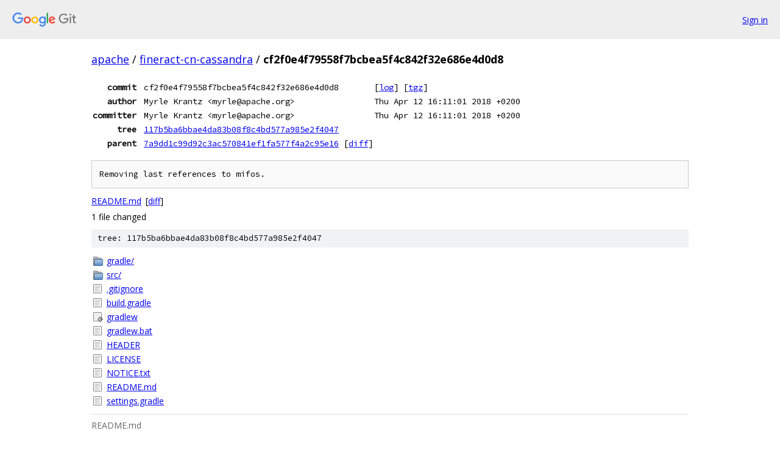

--- FILE ---
content_type: text/html; charset=utf-8
request_url: https://apache.googlesource.com/fineract-cn-cassandra/+/cf2f0e4f79558f7bcbea5f4c842f32e686e4d0d8
body_size: 2338
content:
<!DOCTYPE html><html lang="en"><head><meta charset="utf-8"><meta name="viewport" content="width=device-width, initial-scale=1"><title>cf2f0e4f79558f7bcbea5f4c842f32e686e4d0d8 - fineract-cn-cassandra - Git at Google</title><link rel="stylesheet" type="text/css" href="/+static/base.css"><link rel="stylesheet" type="text/css" href="/+static/doc.css"><link rel="stylesheet" type="text/css" href="/+static/prettify/prettify.css"><!-- default customHeadTagPart --></head><body class="Site"><header class="Site-header"><div class="Header"><a class="Header-image" href="/"><img src="//www.gstatic.com/images/branding/lockups/2x/lockup_git_color_108x24dp.png" width="108" height="24" alt="Google Git"></a><div class="Header-menu"> <a class="Header-menuItem" href="https://accounts.google.com/AccountChooser?faa=1&amp;continue=https://apache.googlesource.com/login/fineract-cn-cassandra/%2B/cf2f0e4f79558f7bcbea5f4c842f32e686e4d0d8">Sign in</a> </div></div></header><div class="Site-content"><div class="Container "><div class="Breadcrumbs"><a class="Breadcrumbs-crumb" href="/?format=HTML">apache</a> / <a class="Breadcrumbs-crumb" href="/fineract-cn-cassandra/">fineract-cn-cassandra</a> / <span class="Breadcrumbs-crumb">cf2f0e4f79558f7bcbea5f4c842f32e686e4d0d8</span></div><div class="u-monospace Metadata"><table><tr><th class="Metadata-title">commit</th><td>cf2f0e4f79558f7bcbea5f4c842f32e686e4d0d8</td><td><span>[<a href="/fineract-cn-cassandra/+log/cf2f0e4f79558f7bcbea5f4c842f32e686e4d0d8">log</a>]</span> <span>[<a href="/fineract-cn-cassandra/+archive/cf2f0e4f79558f7bcbea5f4c842f32e686e4d0d8.tar.gz">tgz</a>]</span></td></tr><tr><th class="Metadata-title">author</th><td>Myrle Krantz &lt;myrle@apache.org&gt;</td><td>Thu Apr 12 16:11:01 2018 +0200</td></tr><tr><th class="Metadata-title">committer</th><td>Myrle Krantz &lt;myrle@apache.org&gt;</td><td>Thu Apr 12 16:11:01 2018 +0200</td></tr><tr><th class="Metadata-title">tree</th><td><a href="/fineract-cn-cassandra/+/cf2f0e4f79558f7bcbea5f4c842f32e686e4d0d8/">117b5ba6bbae4da83b08f8c4bd577a985e2f4047</a></td></tr><tr><th class="Metadata-title">parent</th><td><a href="/fineract-cn-cassandra/+/cf2f0e4f79558f7bcbea5f4c842f32e686e4d0d8%5E">7a9dd1c99d92c3ac570841ef1fa577f4a2c95e16</a> <span>[<a href="/fineract-cn-cassandra/+/cf2f0e4f79558f7bcbea5f4c842f32e686e4d0d8%5E%21/">diff</a>]</span></td></tr></table></div><pre class="u-pre u-monospace MetadataMessage">Removing last references to mifos.
</pre><ul class="DiffTree"><li><a href="/fineract-cn-cassandra/+/cf2f0e4f79558f7bcbea5f4c842f32e686e4d0d8/README.md">README.md</a><span class="DiffTree-action DiffTree-action--modify">[<a href="/fineract-cn-cassandra/+/cf2f0e4f79558f7bcbea5f4c842f32e686e4d0d8%5E%21/#F0">diff</a>]</span></li></ul><div class="DiffSummary">1 file changed</div><div class="TreeDetail"><div class="u-sha1 u-monospace TreeDetail-sha1">tree: 117b5ba6bbae4da83b08f8c4bd577a985e2f4047</div><ol class="FileList"><li class="FileList-item FileList-item--gitTree" title="Tree - gradle/"><a class="FileList-itemLink" href="/fineract-cn-cassandra/+/cf2f0e4f79558f7bcbea5f4c842f32e686e4d0d8/gradle/">gradle/</a></li><li class="FileList-item FileList-item--gitTree" title="Tree - src/"><a class="FileList-itemLink" href="/fineract-cn-cassandra/+/cf2f0e4f79558f7bcbea5f4c842f32e686e4d0d8/src/">src/</a></li><li class="FileList-item FileList-item--regularFile" title="Regular file - .gitignore"><a class="FileList-itemLink" href="/fineract-cn-cassandra/+/cf2f0e4f79558f7bcbea5f4c842f32e686e4d0d8/.gitignore">.gitignore</a></li><li class="FileList-item FileList-item--regularFile" title="Regular file - build.gradle"><a class="FileList-itemLink" href="/fineract-cn-cassandra/+/cf2f0e4f79558f7bcbea5f4c842f32e686e4d0d8/build.gradle">build.gradle</a></li><li class="FileList-item FileList-item--executableFile" title="Executable file - gradlew"><a class="FileList-itemLink" href="/fineract-cn-cassandra/+/cf2f0e4f79558f7bcbea5f4c842f32e686e4d0d8/gradlew">gradlew</a></li><li class="FileList-item FileList-item--regularFile" title="Regular file - gradlew.bat"><a class="FileList-itemLink" href="/fineract-cn-cassandra/+/cf2f0e4f79558f7bcbea5f4c842f32e686e4d0d8/gradlew.bat">gradlew.bat</a></li><li class="FileList-item FileList-item--regularFile" title="Regular file - HEADER"><a class="FileList-itemLink" href="/fineract-cn-cassandra/+/cf2f0e4f79558f7bcbea5f4c842f32e686e4d0d8/HEADER">HEADER</a></li><li class="FileList-item FileList-item--regularFile" title="Regular file - LICENSE"><a class="FileList-itemLink" href="/fineract-cn-cassandra/+/cf2f0e4f79558f7bcbea5f4c842f32e686e4d0d8/LICENSE">LICENSE</a></li><li class="FileList-item FileList-item--regularFile" title="Regular file - NOTICE.txt"><a class="FileList-itemLink" href="/fineract-cn-cassandra/+/cf2f0e4f79558f7bcbea5f4c842f32e686e4d0d8/NOTICE.txt">NOTICE.txt</a></li><li class="FileList-item FileList-item--regularFile" title="Regular file - README.md"><a class="FileList-itemLink" href="/fineract-cn-cassandra/+/cf2f0e4f79558f7bcbea5f4c842f32e686e4d0d8/README.md">README.md</a></li><li class="FileList-item FileList-item--regularFile" title="Regular file - settings.gradle"><a class="FileList-itemLink" href="/fineract-cn-cassandra/+/cf2f0e4f79558f7bcbea5f4c842f32e686e4d0d8/settings.gradle">settings.gradle</a></li></ol><div class="InlineReadme"><div class="InlineReadme-path">README.md</div><div class="doc"><h1><a class="h" name="Apache-Fineract-CN-Cassandra" href="#Apache-Fineract-CN-Cassandra"><span></span></a><a class="h" name="apache-fineract-cn-cassandra" href="#apache-fineract-cn-cassandra"><span></span></a>Apache Fineract CN Cassandra</h1><p>This project provides helps for using Cassandra in Fineract CN services.</p><h2><a class="h" name="Abstract" href="#Abstract"><span></span></a><a class="h" name="abstract" href="#abstract"><span></span></a>Abstract</h2><p>Apache Fineract CN is an application framework for digital financial services, a system to support nationwide and cross-national financial transactions and help to level and speed the creation of an inclusive, interconnected digital economy for every nation in the world.</p><h2><a class="h" name="Prerequisites" href="#Prerequisites"><span></span></a><a class="h" name="prerequisites" href="#prerequisites"><span></span></a>Prerequisites</h2><h3><a class="h" name="Runtime" href="#Runtime"><span></span></a><a class="h" name="runtime" href="#runtime"><span></span></a>Runtime</h3><p>Install Java 8 as described at <a href="https://docs.oracle.com/javase/8/docs/technotes/guides/install/install_overview.html">https://docs.oracle.com/javase/8/docs/technotes/guides/install/install_overview.html</a>.</p><h3><a class="h" name="Installation" href="#Installation"><span></span></a><a class="h" name="installation" href="#installation"><span></span></a>Installation</h3><p>Install Apache Cassandra as described at <a href="https://wiki.apache.org/cassandra/GettingStarted">https://wiki.apache.org/cassandra/GettingStarted</a>.</p><p>After installation you need to create the meta keyspace:</p><pre class="code">cqlsh
CREATE KEYSPACE IF NOT EXISTS system_console
  WITH REPLICATION = {
      &#39;class&#39; : &#39;SimpleStrategy&#39;,
      &#39;replication_factor&#39; : 3
  };
</pre><h2><a class="h" name="Multi_tenancy" href="#Multi_tenancy"><span></span></a><a class="h" name="multi_tenancy" href="#multi_tenancy"><span></span></a>Multi-tenancy</h2><p>Multi-tenancy is reached by providing separate data storage on a per tenant basis.</p><p>For every tenant a new keyspace is created internally. A tenant aware component provides transparent access to these resources.</p><h2><a class="h" name="Versioning" href="#Versioning"><span></span></a><a class="h" name="versioning" href="#versioning"><span></span></a>Versioning</h2><p>The version numbers follow the <a href="http://semver.org/">Semantic Versioning</a> scheme.</p><p>In addition to MAJOR.MINOR.PATCH the following postfixes are used to indicate the development state.</p><ul><li>BUILD-SNAPSHOT - A release currently in development.</li><li>RELEASE - <em>General availability</em> indicates that this release is the best available version and is recommended for all usage.</li></ul><p>The versioning layout is {MAJOR}.{MINOR}.{PATCH}-{INDICATOR}[.{PATCH}]. Only milestones and release candidates can  have patch versions. Some examples:</p><p>1.2.3-BUILD-SNAPSHOT<br />1.3.5-RELEASE</p><h2><a class="h" name="License" href="#License"><span></span></a><a class="h" name="license" href="#license"><span></span></a>License</h2><p>See <a href="cf2f0e4f79558f7bcbea5f4c842f32e686e4d0d8/LICENSE">LICENSE</a> file.</p></div></div></div></div> <!-- Container --></div> <!-- Site-content --><footer class="Site-footer"><div class="Footer"><span class="Footer-poweredBy">Powered by <a href="https://gerrit.googlesource.com/gitiles/">Gitiles</a>| <a href="https://policies.google.com/privacy">Privacy</a>| <a href="https://policies.google.com/terms">Terms</a></span><span class="Footer-formats"><a class="u-monospace Footer-formatsItem" href="?format=TEXT">txt</a> <a class="u-monospace Footer-formatsItem" href="?format=JSON">json</a></span></div></footer></body></html>